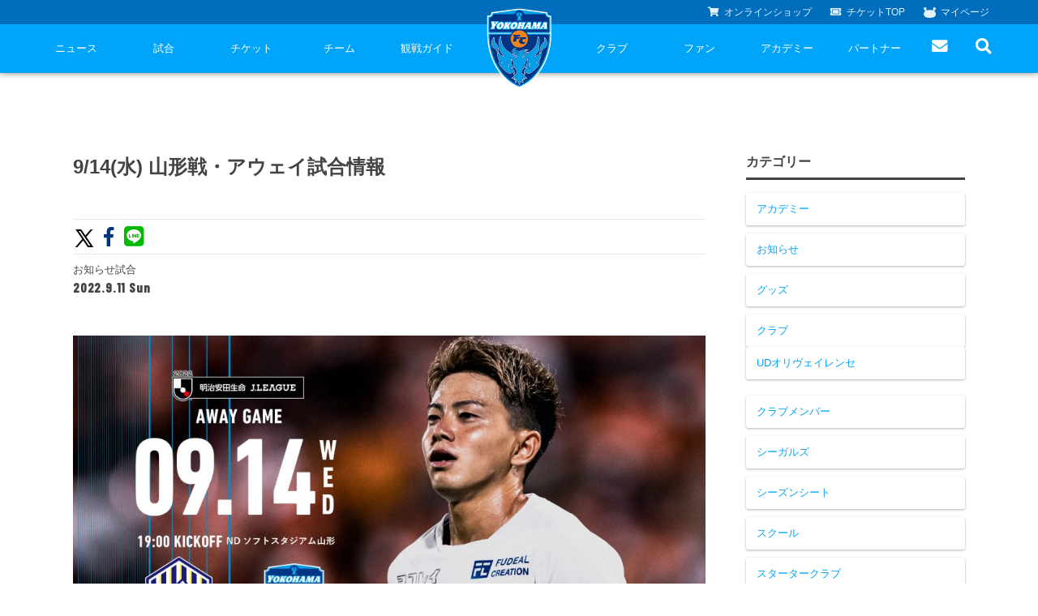

--- FILE ---
content_type: text/html; charset=UTF-8
request_url: https://yokohama-fc-official-web.appspot.com/2022/09/11/220914_yamagata/
body_size: 12570
content:
<!DOCTYPE html>
<html lang="ja">
<head>
    <!-- Global site tag (gtag.js) - Google Analytics -->
    <script async src="https://www.googletagmanager.com/gtag/js?id=G-TT02HFXWK6"></script>
    <script>
      window.dataLayer = window.dataLayer || [];
      function gtag(){dataLayer.push(arguments);}
      gtag('js', new Date());

      gtag('config', 'G-TT02HFXWK6');
    </script>
    <!-- Global site tag (gtag.js) - Google Analytics -->
    <script async src="https://www.googletagmanager.com/gtag/js?id=UA-150898543-2"></script>
    <script>
      window.dataLayer = window.dataLayer || [];
      function gtag(){dataLayer.push(arguments);}
      gtag('js', new Date());

      gtag('config', 'UA-150898543-2');
    </script>
    <meta charset="UTF-8">
    <meta name="viewport" content="width=device-width">
    <head prefix="og: http://ogp.me/ns# fb: http://ogp.me/ns/fb# article: http://ogp.me/ns/article#">
                <title>9/14(水) 山形戦・アウェイ試合情報 | 横浜FCオフィシャルウェブサイト</title>
        <meta name="description" content="9/14(水)に行われます2022明治安田生命Ｊ２リーグ第36節モンテディオ山形戦の試合情報につきまして下記の通りお知らせいたします。 &nbsp; Ｊ２リーグ 第36節 モンテディオ山形戦 対象試合 9月14日(水)19:00キックオフ 2022明治安田生命Ｊ２リーグ第36節 モンテディオ山形 v [&hellip;]">
        <meta property="og:title" content="9/14(水) 山形戦・アウェイ試合情報 | 横浜FCオフィシャルウェブサイト">
        <meta property="og:description" content="9/14(水)に行われます2022明治安田生命Ｊ２リーグ第36節モンテディオ山形戦の試合情報につきまして下記の通りお知らせいたします。 &nbsp; Ｊ２リーグ 第36節 モンテディオ山形戦 対象試合 9月14日(水)19:00キックオフ 2022明治安田生命Ｊ２リーグ第36節 モンテディオ山形 v [&hellip;]">
        <meta property="og:url" content="https://yokohama-fc-official-web.appspot.com/2022/09/11/220914_yamagata/">
        <meta property="og:type" content="'website'">
        <meta property="og:image" content="https://storage.googleapis.com/yokohama-fc-official-web-storage/1/2022/09/1920×10800914.jpg">
        <meta property="twitter:image" content="https://storage.googleapis.com/yokohama-fc-official-web-storage/1/2022/09/1920×10800914.jpg">
        <meta name="twitter:card" content="summary_large_image">
        <meta property="og:site_name" content="横浜FCオフィシャルウェブサイト">
        <meta property="og:locale" content="ja_JP" />
        <link rel="apple-touch-icon" type="image/png" href="https://yokohama-fc-official-web.appspot.com/wp-content/themes/yokohamafc-2020/assets/img/common/favicons/apple-touch-icon-180x180.png">
        <link rel="icon" type="image/png" href="https://yokohama-fc-official-web.appspot.com/wp-content/themes/yokohamafc-2020/assets/img/common/favicons/icon-192x192.png">
                <script src="//code.jquery.com/jquery-2.1.1.min.js"></script>
        <link href="https://yokohama-fc-official-web.appspot.com/wp-content/themes/yokohamafc-2020/assets/js/slick/slick.css" rel="stylesheet">
        <link href="https://yokohama-fc-official-web.appspot.com/wp-content/themes/yokohamafc-2020/assets/js/slick/slick-theme.css" rel="stylesheet">
        <script src="https://yokohama-fc-official-web.appspot.com/wp-content/themes/yokohamafc-2020/assets/js/slick/slick.min.js"></script>
        <script src="https://yokohama-fc-official-web.appspot.com/wp-content/themes/yokohamafc-2020/assets/js/jquery.magnific-popup.min.js"></script>
        <script src="https://yokohama-fc-official-web.appspot.com/wp-content/themes/yokohamafc-2020/assets/js/main.js?v=20250906"></script>

        <!--             <script type="text/javascript" src="//cdn.jsdelivr.net/jquery.lazy/1.7.1/jquery.lazy.min.js"></script>
            <script type="text/javascript" src="//cdn.jsdelivr.net/jquery.lazy/1.7.1/plugins/jquery.lazy.youtube.min.js"></script>
         -->

        <link rel="stylesheet" type="text/css" href="https://yokohama-fc-official-web.appspot.com/wp-content/themes/yokohamafc-2020/assets/css/style.css?ver=2025.03.26">
        <link rel="stylesheet" type="text/css" href="https://yokohama-fc-official-web.appspot.com/wp-content/themes/yokohamafc-2020/assets/css/custom.css?ver=2025.02.01">

        <link rel="preconnect" href="https://fonts.googleapis.com">
        <link rel="preconnect" href="https://fonts.gstatic.com" crossorigin>

        <link href="https://fonts.googleapis.com/css?family=Roboto+Condensed:700&display=swap" rel="stylesheet">
        <link rel="stylesheet" href="https://use.fontawesome.com/releases/v5.8.1/css/all.css" integrity="sha384-50oBUHEmvpQ+1lW4y57PTFmhCaXp0ML5d60M1M7uH2+nqUivzIebhndOJK28anvf" crossorigin="anonymous">
        <link rel="preconnect" href="https://fonts.gstatic.com">
        <link href="https://fonts.googleapis.com/css2?family=Barlow+Condensed:wght@400;600;800;900&display=swap" rel="stylesheet">
        <link href="https://fonts.googleapis.com/css?family=Roboto+Condensed:700i&display=swap" rel="stylesheet">

        
        <meta name='robots' content='max-image-preview:large' />
<link rel='dns-prefetch' href='//yokohama-fc-official-web.appspot.com' />
<link rel="alternate" type="application/rss+xml" title="横浜FCオフィシャルウェブサイト &raquo; 9/14(水) 山形戦・アウェイ試合情報 のコメントのフィード" href="https://yokohama-fc-official-web.appspot.com/2022/09/11/220914_yamagata/feed/" />
<link rel='stylesheet' id='wp-block-library-css' href='https://yokohama-fc-official-web.appspot.com/wp-includes/css/dist/block-library/style.min.css?ver=6.4.3' type='text/css' media='all' />
<style id='classic-theme-styles-inline-css' type='text/css'>
/*! This file is auto-generated */
.wp-block-button__link{color:#fff;background-color:#32373c;border-radius:9999px;box-shadow:none;text-decoration:none;padding:calc(.667em + 2px) calc(1.333em + 2px);font-size:1.125em}.wp-block-file__button{background:#32373c;color:#fff;text-decoration:none}
</style>
<style id='global-styles-inline-css' type='text/css'>
body{--wp--preset--color--black: #000000;--wp--preset--color--cyan-bluish-gray: #abb8c3;--wp--preset--color--white: #ffffff;--wp--preset--color--pale-pink: #f78da7;--wp--preset--color--vivid-red: #cf2e2e;--wp--preset--color--luminous-vivid-orange: #ff6900;--wp--preset--color--luminous-vivid-amber: #fcb900;--wp--preset--color--light-green-cyan: #7bdcb5;--wp--preset--color--vivid-green-cyan: #00d084;--wp--preset--color--pale-cyan-blue: #8ed1fc;--wp--preset--color--vivid-cyan-blue: #0693e3;--wp--preset--color--vivid-purple: #9b51e0;--wp--preset--gradient--vivid-cyan-blue-to-vivid-purple: linear-gradient(135deg,rgba(6,147,227,1) 0%,rgb(155,81,224) 100%);--wp--preset--gradient--light-green-cyan-to-vivid-green-cyan: linear-gradient(135deg,rgb(122,220,180) 0%,rgb(0,208,130) 100%);--wp--preset--gradient--luminous-vivid-amber-to-luminous-vivid-orange: linear-gradient(135deg,rgba(252,185,0,1) 0%,rgba(255,105,0,1) 100%);--wp--preset--gradient--luminous-vivid-orange-to-vivid-red: linear-gradient(135deg,rgba(255,105,0,1) 0%,rgb(207,46,46) 100%);--wp--preset--gradient--very-light-gray-to-cyan-bluish-gray: linear-gradient(135deg,rgb(238,238,238) 0%,rgb(169,184,195) 100%);--wp--preset--gradient--cool-to-warm-spectrum: linear-gradient(135deg,rgb(74,234,220) 0%,rgb(151,120,209) 20%,rgb(207,42,186) 40%,rgb(238,44,130) 60%,rgb(251,105,98) 80%,rgb(254,248,76) 100%);--wp--preset--gradient--blush-light-purple: linear-gradient(135deg,rgb(255,206,236) 0%,rgb(152,150,240) 100%);--wp--preset--gradient--blush-bordeaux: linear-gradient(135deg,rgb(254,205,165) 0%,rgb(254,45,45) 50%,rgb(107,0,62) 100%);--wp--preset--gradient--luminous-dusk: linear-gradient(135deg,rgb(255,203,112) 0%,rgb(199,81,192) 50%,rgb(65,88,208) 100%);--wp--preset--gradient--pale-ocean: linear-gradient(135deg,rgb(255,245,203) 0%,rgb(182,227,212) 50%,rgb(51,167,181) 100%);--wp--preset--gradient--electric-grass: linear-gradient(135deg,rgb(202,248,128) 0%,rgb(113,206,126) 100%);--wp--preset--gradient--midnight: linear-gradient(135deg,rgb(2,3,129) 0%,rgb(40,116,252) 100%);--wp--preset--font-size--small: 13px;--wp--preset--font-size--medium: 20px;--wp--preset--font-size--large: 36px;--wp--preset--font-size--x-large: 42px;--wp--preset--spacing--20: 0.44rem;--wp--preset--spacing--30: 0.67rem;--wp--preset--spacing--40: 1rem;--wp--preset--spacing--50: 1.5rem;--wp--preset--spacing--60: 2.25rem;--wp--preset--spacing--70: 3.38rem;--wp--preset--spacing--80: 5.06rem;--wp--preset--shadow--natural: 6px 6px 9px rgba(0, 0, 0, 0.2);--wp--preset--shadow--deep: 12px 12px 50px rgba(0, 0, 0, 0.4);--wp--preset--shadow--sharp: 6px 6px 0px rgba(0, 0, 0, 0.2);--wp--preset--shadow--outlined: 6px 6px 0px -3px rgba(255, 255, 255, 1), 6px 6px rgba(0, 0, 0, 1);--wp--preset--shadow--crisp: 6px 6px 0px rgba(0, 0, 0, 1);}:where(.is-layout-flex){gap: 0.5em;}:where(.is-layout-grid){gap: 0.5em;}body .is-layout-flow > .alignleft{float: left;margin-inline-start: 0;margin-inline-end: 2em;}body .is-layout-flow > .alignright{float: right;margin-inline-start: 2em;margin-inline-end: 0;}body .is-layout-flow > .aligncenter{margin-left: auto !important;margin-right: auto !important;}body .is-layout-constrained > .alignleft{float: left;margin-inline-start: 0;margin-inline-end: 2em;}body .is-layout-constrained > .alignright{float: right;margin-inline-start: 2em;margin-inline-end: 0;}body .is-layout-constrained > .aligncenter{margin-left: auto !important;margin-right: auto !important;}body .is-layout-constrained > :where(:not(.alignleft):not(.alignright):not(.alignfull)){max-width: var(--wp--style--global--content-size);margin-left: auto !important;margin-right: auto !important;}body .is-layout-constrained > .alignwide{max-width: var(--wp--style--global--wide-size);}body .is-layout-flex{display: flex;}body .is-layout-flex{flex-wrap: wrap;align-items: center;}body .is-layout-flex > *{margin: 0;}body .is-layout-grid{display: grid;}body .is-layout-grid > *{margin: 0;}:where(.wp-block-columns.is-layout-flex){gap: 2em;}:where(.wp-block-columns.is-layout-grid){gap: 2em;}:where(.wp-block-post-template.is-layout-flex){gap: 1.25em;}:where(.wp-block-post-template.is-layout-grid){gap: 1.25em;}.has-black-color{color: var(--wp--preset--color--black) !important;}.has-cyan-bluish-gray-color{color: var(--wp--preset--color--cyan-bluish-gray) !important;}.has-white-color{color: var(--wp--preset--color--white) !important;}.has-pale-pink-color{color: var(--wp--preset--color--pale-pink) !important;}.has-vivid-red-color{color: var(--wp--preset--color--vivid-red) !important;}.has-luminous-vivid-orange-color{color: var(--wp--preset--color--luminous-vivid-orange) !important;}.has-luminous-vivid-amber-color{color: var(--wp--preset--color--luminous-vivid-amber) !important;}.has-light-green-cyan-color{color: var(--wp--preset--color--light-green-cyan) !important;}.has-vivid-green-cyan-color{color: var(--wp--preset--color--vivid-green-cyan) !important;}.has-pale-cyan-blue-color{color: var(--wp--preset--color--pale-cyan-blue) !important;}.has-vivid-cyan-blue-color{color: var(--wp--preset--color--vivid-cyan-blue) !important;}.has-vivid-purple-color{color: var(--wp--preset--color--vivid-purple) !important;}.has-black-background-color{background-color: var(--wp--preset--color--black) !important;}.has-cyan-bluish-gray-background-color{background-color: var(--wp--preset--color--cyan-bluish-gray) !important;}.has-white-background-color{background-color: var(--wp--preset--color--white) !important;}.has-pale-pink-background-color{background-color: var(--wp--preset--color--pale-pink) !important;}.has-vivid-red-background-color{background-color: var(--wp--preset--color--vivid-red) !important;}.has-luminous-vivid-orange-background-color{background-color: var(--wp--preset--color--luminous-vivid-orange) !important;}.has-luminous-vivid-amber-background-color{background-color: var(--wp--preset--color--luminous-vivid-amber) !important;}.has-light-green-cyan-background-color{background-color: var(--wp--preset--color--light-green-cyan) !important;}.has-vivid-green-cyan-background-color{background-color: var(--wp--preset--color--vivid-green-cyan) !important;}.has-pale-cyan-blue-background-color{background-color: var(--wp--preset--color--pale-cyan-blue) !important;}.has-vivid-cyan-blue-background-color{background-color: var(--wp--preset--color--vivid-cyan-blue) !important;}.has-vivid-purple-background-color{background-color: var(--wp--preset--color--vivid-purple) !important;}.has-black-border-color{border-color: var(--wp--preset--color--black) !important;}.has-cyan-bluish-gray-border-color{border-color: var(--wp--preset--color--cyan-bluish-gray) !important;}.has-white-border-color{border-color: var(--wp--preset--color--white) !important;}.has-pale-pink-border-color{border-color: var(--wp--preset--color--pale-pink) !important;}.has-vivid-red-border-color{border-color: var(--wp--preset--color--vivid-red) !important;}.has-luminous-vivid-orange-border-color{border-color: var(--wp--preset--color--luminous-vivid-orange) !important;}.has-luminous-vivid-amber-border-color{border-color: var(--wp--preset--color--luminous-vivid-amber) !important;}.has-light-green-cyan-border-color{border-color: var(--wp--preset--color--light-green-cyan) !important;}.has-vivid-green-cyan-border-color{border-color: var(--wp--preset--color--vivid-green-cyan) !important;}.has-pale-cyan-blue-border-color{border-color: var(--wp--preset--color--pale-cyan-blue) !important;}.has-vivid-cyan-blue-border-color{border-color: var(--wp--preset--color--vivid-cyan-blue) !important;}.has-vivid-purple-border-color{border-color: var(--wp--preset--color--vivid-purple) !important;}.has-vivid-cyan-blue-to-vivid-purple-gradient-background{background: var(--wp--preset--gradient--vivid-cyan-blue-to-vivid-purple) !important;}.has-light-green-cyan-to-vivid-green-cyan-gradient-background{background: var(--wp--preset--gradient--light-green-cyan-to-vivid-green-cyan) !important;}.has-luminous-vivid-amber-to-luminous-vivid-orange-gradient-background{background: var(--wp--preset--gradient--luminous-vivid-amber-to-luminous-vivid-orange) !important;}.has-luminous-vivid-orange-to-vivid-red-gradient-background{background: var(--wp--preset--gradient--luminous-vivid-orange-to-vivid-red) !important;}.has-very-light-gray-to-cyan-bluish-gray-gradient-background{background: var(--wp--preset--gradient--very-light-gray-to-cyan-bluish-gray) !important;}.has-cool-to-warm-spectrum-gradient-background{background: var(--wp--preset--gradient--cool-to-warm-spectrum) !important;}.has-blush-light-purple-gradient-background{background: var(--wp--preset--gradient--blush-light-purple) !important;}.has-blush-bordeaux-gradient-background{background: var(--wp--preset--gradient--blush-bordeaux) !important;}.has-luminous-dusk-gradient-background{background: var(--wp--preset--gradient--luminous-dusk) !important;}.has-pale-ocean-gradient-background{background: var(--wp--preset--gradient--pale-ocean) !important;}.has-electric-grass-gradient-background{background: var(--wp--preset--gradient--electric-grass) !important;}.has-midnight-gradient-background{background: var(--wp--preset--gradient--midnight) !important;}.has-small-font-size{font-size: var(--wp--preset--font-size--small) !important;}.has-medium-font-size{font-size: var(--wp--preset--font-size--medium) !important;}.has-large-font-size{font-size: var(--wp--preset--font-size--large) !important;}.has-x-large-font-size{font-size: var(--wp--preset--font-size--x-large) !important;}
.wp-block-navigation a:where(:not(.wp-element-button)){color: inherit;}
:where(.wp-block-post-template.is-layout-flex){gap: 1.25em;}:where(.wp-block-post-template.is-layout-grid){gap: 1.25em;}
:where(.wp-block-columns.is-layout-flex){gap: 2em;}:where(.wp-block-columns.is-layout-grid){gap: 2em;}
.wp-block-pullquote{font-size: 1.5em;line-height: 1.6;}
</style>
<link rel='stylesheet' id='wp-pagenavi-css' href='https://yokohama-fc-official-web.appspot.com/wp-content/plugins/wp-pagenavi/pagenavi-css.css?ver=2.70' type='text/css' media='all' />
<link rel="https://api.w.org/" href="https://yokohama-fc-official-web.appspot.com/wp-json/" /><link rel="alternate" type="application/json" href="https://yokohama-fc-official-web.appspot.com/wp-json/wp/v2/posts/29319" /><link rel="EditURI" type="application/rsd+xml" title="RSD" href="https://yokohama-fc-official-web.appspot.com/xmlrpc.php?rsd" />
<meta name="generator" content="WordPress 6.4.3" />
<link rel="canonical" href="https://yokohama-fc-official-web.appspot.com/2022/09/11/220914_yamagata/" />
<link rel='shortlink' href='https://yokohama-fc-official-web.appspot.com/?p=29319' />
<link rel="alternate" type="application/json+oembed" href="https://yokohama-fc-official-web.appspot.com/wp-json/oembed/1.0/embed?url=https%3A%2F%2Fyokohama-fc-official-web.appspot.com%2F2022%2F09%2F11%2F220914_yamagata%2F" />
<link rel="alternate" type="text/xml+oembed" href="https://yokohama-fc-official-web.appspot.com/wp-json/oembed/1.0/embed?url=https%3A%2F%2Fyokohama-fc-official-web.appspot.com%2F2022%2F09%2F11%2F220914_yamagata%2F&#038;format=xml" />
    </head>
<body>
<script type="text/javascript"> var _fout_queue = _fout_queue || {}; if (_fout_queue.segment === void 0) _fout_queue.segment = {}; if (_fout_queue.segment.queue === void 0) _fout_queue.segment.queue = []; _fout_queue.segment.queue.push({ 'user_id': 38976 }); (function() { var el = document.createElement('script'); el.type = 'text/javascript'; el.async = true; el.src = 'https://js.fout.jp/segmentation.js'; var s = document.getElementsByTagName('script')[0]; s.parentNode.insertBefore(el, s); })(); </script>
<div class="l-wrap">
<header class="header">
	<h1 class="header-logo">
		<a href="https://yokohama-fc-official-web.appspot.com" class="header-logo__link">
			<img src="https://yokohama-fc-official-web.appspot.com/wp-content/themes/yokohamafc-2020/assets/img/common/top_logo.png" srcset="https://yokohama-fc-official-web.appspot.com/wp-content/themes/yokohamafc-2020/assets/img/common/top_logo.png 1x, https://yokohama-fc-official-web.appspot.com/wp-content/themes/yokohamafc-2020/assets/img/common/top_logo@2x.png 2x" alt="横浜FC">
		</a>
	</h1>
	<div class="header-nav">
		<ul class="header-subnav__list">
			<li class="header-subnav__list-item">
				<a href="https://yokohamafc.shop/" class="header-subnav__list-link" target="_blank"><i class="fas fa-shopping-cart"></i><span>オンライン</span>ショップ</a>
			</li>
			<li class="header-subnav__list-item">
				<a href="/ticket" class="header-subnav__list-link"><i class="fas fa-ticket-alt"></i>チケット<span>TOP</span></a>
			</li>
			<li class="header-subnav__list-item">
				<a href="https://my.jleague.jp/my/YK/login/select" class="header-subnav__list-link"><i class=""><img src="https://yokohama-fc-official-web.appspot.com/wp-content/themes/yokohamafc-2020/assets/img/common/furimaru.svg" alt=""></i>マイページ</a>
			</li>
		</ul>
		<div class="header-nav__wrap">
			<span id="js-btn" class="header-nav__btn"><span></span></span>
			<ul class="header-nav__list is--pc">
				<li class="header-nav__list-item">
					<a href="/news/" class="header-nav__list-link">ニュース</a>
					<span></span>
					<ul>
						<li><a href="/category/goods-info/">グッズ</a></li>
						<li><a href="/category/hometown-info/">ホームタウン</a></li>
						<li><a href="/category/topteam-info/">トップチーム</a></li>
						<li><a href="/category/club-info/">クラブ</a></li>
						<li><a href="/category/media/">メディア</a></li>
						<li><a href="/category/game-info/">試合</a></li>
						<li><a href="/category/academy-info/">アカデミー</a></li>
					</ul>
				</li>
				<li class="header-nav__list-item">
					<a href="/game/" class="header-nav__list-link">試合</a>
					<span></span>
					<ul>
						<li><a href="/game/schedule/">試合日程</a></li>
						<li><a href="/game/ranking/">順位表</a></li>
					</ul>
				</li>
				<li class="header-nav__list-item">
					<a href="/ticket/" class="header-nav__list-link">チケット</a>
                    <span></span>
                    <ul>
                        <li><a href="/ticket/price/">座種・価格表</a></li>
                        <li><a href="/ticket/how-to-buy/">チケット購入方法</a></li>
                        <li><a href="/ticket/schedule/">販売スケジュール</a></li>
						<li><a href="/ticket/nippatsuseat/">ニッパツシート</a></li>
                    </ul>
				</li>
				<li class="header-nav__list-item">
					<a href="/team/" class="header-nav__list-link">チーム</a>
					<span></span>
					<ul>
						<li><a href="/team/playerstaff/">選手・スタッフ</a></li>
						<li><a href="/team/schedule/">スケジュール</a></li>
						<li><a href="/team/visit-practice/">練習見学について</a></li>
					</ul>
				</li>
				<li class="header-nav__list-item">
					<a href="/guide/" class="header-nav__list-link">観戦ガイド</a>
					<span></span>
					<ul>
						<li><a href="/guide/kansen-guide/">横浜FC観戦ガイド</a></li>
						<li><a href="/guide/access-map/">試合会場アクセス</a></li>
						<li><a href="/guide/manners/">観戦ルール・マナー</a></li>
					</ul>
				</li>
				<li class="header-nav__list-item header-nav__list-item--blank">
				</li>
				<li class="header-nav__list-item">
					<a href="/club/" class="header-nav__list-link">クラブ</a>
					<span></span>
					<ul>
						<li><a href="/club/club-information">クラブ概要</a></li>
                        <li><a href="/fulimaru/">フリ丸のページ</a></li>
						<li><a href="/club/history/">ヒストリー</a></li>
						<li><a href="/hometown-project/">ホームタウン活動</a></li>
						<li><a href="https://www.yokohamafc-sc.com/" target="_blank">横浜FCスポーツクラブ</a></li>
						<li><a href="https://seagulls.yokohamafc-sc.com/" target="_blank">ニッパツ横浜FCシーガルズ</a></li>
						<li><a href="/club/activity/game-steward/">ゲームスチュワード</a></li>
						<li><a href="/club/activity/" style="display: none;">活動</a></li>
						<li><a href="/club/activity/internship/#utm_source=OFFICIAL&utm_medium=WEB&utm_campaign=toppagenavi">学生インターンシップ</a></li>
					</ul>
				</li>
				<li class="header-nav__list-item has-more-space">
					<a href="/fan/" class="header-nav__list-link">ファン</a>
					<span></span>
					<ul>
						<li><a href="https://yokohamafc.shop/" target="_blank">横浜FC公式オンラインショップ</a></li>
						<li>
                            <a href="https://yokohama-fc-official-web.appspot.com/club-member-2026/" target="_blank">
                                クラブメンバー
                            </a>
                        </li>
						<li><a href="https://yokohama-fc-official-web.appspot.com/starterclub/2025-starter-club/" target="_blank">スタータークラブ</a></li>
						<li><a href="https://www.yokohamafc.com/special-content/">スペシャルコンテンツ</a></li>
					</ul>
				</li>
				<li class="header-nav__list-item">
					<a href="/academy/" class="header-nav__list-link">アカデミー</a>
                    <span></span>
                    <ul>
                        <li><a href="/academy/academy-vision/">育成ビジョン</a></li>
                        <li><a href="/academy/schedule-youth/">試合日程・結果</a></li>
                        <li><a href="/academy/profile-youth/">アカデミー選手</a></li>
                        <li><a href="/academy/staff/">アカデミースタッフ</a></li>
                        <li><a href="/academy/phoenix/">フェニックスクラブ</a></li>
                        <li><a href="https://yokohama-fc-official-web.appspot.com/school/">サッカースクール</a></li>
                        <li>
                            <a href="https://storage.googleapis.com/yokohama-fc-official-web-storage/1/2024/F!%E3%83%AA%E3%83%BC%E3%82%BF%E3%82%99%E3%83%BC%E3%82%B9%E3%82%99HP%E7%94%BB%E5%83%8F_OL_240505.pdf" target="_blank">
                                チアスクール
                            </a>
                        </li>
                    </ul>
				</li>
				<li class="header-nav__list-item">
					<a href="/partner/" class="header-nav__list-link">パートナー</a>
					<span></span>
					<ul>
						<li><a href="https://yokohama-fc-official-web.appspot.com/club/partner-2025/">パートナー一覧</a></li>
						<!-- <li><a href="/club/partner/assist-corporation/">アシストコーポレーション</a></li> -->
						<li><a href="/club/activity/ashinaga-fund">あしながドリーム基金</a></li>
						<li><a href="mailto:partner@yokohamafc.com">お問い合わせ</a></li>
					</ul>
				</li>
				<li class="header-nav__list-item header-nav__list-item--50">
					<a href="/contact/" class="header-nav__list-link"><i class="fas fa-envelope pc" style="font-size: 1.5em;"></i><span class="sp sp-inline">お問い合わせ</span></a>
				</li>
				<li id="header-search-btn" class="header-nav__list-item header-nav__list-item--50 header-nav__list-item--search">
					<a href="" class="header-nav__list-link"><i class="fas fa-search" style="font-size:1.5em;"></i></a>
					<div class="header-nav__form">
						<form id="form" action="/" method="get">
							<input id="s-box" name="s" type="text" placeholder="検索..."/>
							<button type="submit" id="s-btn-area">
								<div id="s-btn"><i class="fas fa-search"></i></div>
							</button>
						</form>
					</div>
				</li>
			</ul>
		</div><!--/header-nav__wrap-->
	</div>
</header>
<style>
.header-nav__list.is--pc .header-nav__list-item.has-more-space > ul {
    width: -webkit-calc(100% + 140px);
    width: calc(100% + 140px);
}

#header-search-btn.active .header-nav__form {
	display: block;
}
</style>

<script>
  const searchBtn = document.getElementById("header-search-btn");
  const listItems = document.querySelectorAll(".header-nav__list-item");
  const prevItem = searchBtn.previousElementSibling;

  // Hover on searchBtn then open form
  searchBtn.addEventListener("mouseenter", () => {
    searchBtn.classList.add("active");
  });

  // Click outside to hide
  document.addEventListener("click", function (e) {
    if (!searchBtn.contains(e.target)) {
      searchBtn.classList.remove("active");
    }
  });

  // Hovering on other items (except searchBtn and prevItem) hides
  listItems.forEach(item => {
    if (item !== searchBtn && item !== prevItem) {
      item.addEventListener("mouseenter", () => {
        searchBtn.classList.remove("active");
      });
    }
  });
</script>



<section class="top-link" style="display: none;">
	<div class="l-grid l-grid--col1">
		<div class="l-grid__item">
			<div class="l-box -xlarge -blue l-box--news">
				<div class="l-box__inner">
					<h2 class="p-hdg -lv1 -white -en">
						NEWS
					</h2>
				</div><!--/l-box__inner-->
			</div><!--/l-box-->
		</div>
	</div><!--/l-grid-->
</section>


<section class="news">
	<div class="l-inner">
		<div class="news-single-wrap">
			<main class="news-main">
				<header class="news-header">
					<h1 class="news-ttl">
						9/14(水) 山形戦・アウェイ試合情報					</h1>
					<div class="news-sns">
						<ul class="news-sns__list">
														<li class="news-sns__item">
								<a target="_blank" href="https://twitter.com/share?url=https%3A%2F%2Fyokohama-fc-official-web.appspot.com%2F%3Fp%3D29319&text=9/14(水) 山形戦・アウェイ試合情報｜横浜FCオフィシャルウェブサイト" class="news-sns__link -tw">
									<svg xmlns="http://www.w3.org/2000/svg" viewBox="0 0 1024 1024" fill="currentColor" fillrule="evenodd" style="
										width: 28px;
										color: black;
										position: relative;
										top: 4px;
										margin-right: -7px;
									"><path d="M818 800 498.11 333.745l.546.437L787.084 0h-96.385L455.738 272 269.15 0H16.367l298.648 435.31-.036-.037L0 800h96.385l261.222-302.618L565.217 800zM230.96 72.727l448.827 654.546h-76.38L154.217 72.727z" transform="translate(103 112)"></path></svg></li>
								</a>
							</li>
							<li class="news-sns__item">
								<a target="_blank" href="http://www.facebook.com/share.php?u=https://yokohama-fc-official-web.appspot.com/2022/09/11/220914_yamagata/" class="news-sns__link -fb"><i class="fab fa-facebook-f"></i></a>
							</li>
							<li class="news-sns__item">
								<a target="_blank" href="http://line.me/R/msg/text/?9/14(水) 山形戦・アウェイ試合情報｜横浜FCオフィシャルウェブサイト https%3A%2F%2Fyokohama-fc-official-web.appspot.com%2F%3Fp%3D29319" class="news-sns__link -line"><i class="fab fa-line"></i></a>
							</li>
						</ul>
					</div>
					<ul class="news-cat__list">
						<li>お知らせ</li><li>試合</li>					</ul>
					<p class="news-date">
						2022.9.11 Sun					</p>
				</header>
				<section class="news-content">
					<div class="news-txt">
						<p><img fetchpriority="high" decoding="async" class="aligncenter size-large wp-image-29321" src="https://storage.googleapis.com/yokohama-fc-official-web-storage/1/2022/09/1920×10800914-1024x576.jpg" alt="" width="1024" height="576" srcset="https://storage.googleapis.com/yokohama-fc-official-web-storage/1/2022/09/1920×10800914-1024x576.jpg 1024w, https://storage.googleapis.com/yokohama-fc-official-web-storage/1/2022/09/1920×10800914-300x169.jpg 300w, https://storage.googleapis.com/yokohama-fc-official-web-storage/1/2022/09/1920×10800914-768x432.jpg 768w, https://storage.googleapis.com/yokohama-fc-official-web-storage/1/2022/09/1920×10800914-1536x864.jpg 1536w, https://storage.googleapis.com/yokohama-fc-official-web-storage/1/2022/09/1920×10800914.jpg 1920w" sizes="(max-width: 1024px) 100vw, 1024px" /></p>
<p>9/14(水)に行われます2022明治安田生命Ｊ２リーグ第36節モンテディオ山形戦の試合情報につきまして下記の通りお知らせいたします。</p>
<p>&nbsp;</p>
<h2>Ｊ２リーグ 第36節 モンテディオ山形戦</h2>
<h3>対象試合</h3>
<p><strong>9月14日(水)19:00キックオフ</strong><br />
2022明治安田生命Ｊ２リーグ第36節<br />
モンテディオ山形 vs. 横浜FC<br />
＠NDソフトスタジアム山形</p>
<h3>観戦ガイド</h3>
<p>以下、モンテディオ山形のホームページをご確認いただきホームクラブのルールを遵守のうえご観戦ください。</p>
<p>■<a href="https://www.montedioyamagata.jp/news/p/11680/" target="_blank" rel="noopener noreferrer">【声出し応援運営検証対象試合】9.14横浜FC戦　チケット販売情報</a><br />
■<a href="https://www.montedioyamagata.jp/information/20220914/guideline.html#guideline" target="_blank" rel="noopener noreferrer">声出し応援ガイドライン/横浜FC戦観戦のみなさまへ</a><br />
■<a href="https://www.montedioyamagata.jp/match/visitor.php" target="_blank" rel="noopener noreferrer">ビジターサポーターの方へ</a><br />
■<a href="https://www.montedioyamagata.jp/match/manner/" target="_blank" rel="noopener noreferrer">観戦ルール&amp;マナー</a><br />
■<a href="https://www.montedioyamagata.jp/match/access.php" target="_blank" rel="noopener noreferrer">アクセス</a></p>
<h3>横浜駅からのアクセス</h3>
<table style="border-collapse: collapse; width: 100%; height: 69px;">
<tbody>
<tr style="height: 22px;">
<td style="width: 33.3333%; height: 22px;"><strong>電車</strong></td>
<td style="width: 33.3333%; height: 22px;">約4時間30分</td>
</tr>
<tr style="height: 22px;">
<td style="width: 33.3333%; height: 25px;"><strong>お車</strong></td>
<td style="width: 33.3333%; height: 25px;">約5時間</td>
</tr>
</tbody>
</table>
<p>スタジアム周辺のアクセスは必ず<a href="https://www.montedioyamagata.jp/match/access.php" target="_blank" rel="noopener noreferrer">こちら</a>をご確認ください。</p>
<p><iframe style="border: 0;" src="https://www.google.com/maps/embed?pb=!1m28!1m12!1m3!1d3267333.673182431!2d137.98916922127768!3d36.89619602350986!2m3!1f0!2f0!3f0!3m2!1i1024!2i768!4f13.1!4m13!3e6!4m5!1s0x60185c0df6cfd2f1%3A0xbbbca6f36b5235f5!2z5qiq5rWc6aeF44CB44CSMjIwLTAwMTEg56We5aWI5bed55yM5qiq5rWc5biC6KW_5Yy66auY5bO277yS5LiB55uu!3m2!1d35.4659811!2d139.622062!4m5!1s0x5f8bcf5ff4d2c0f1%3A0xaccb7419f3b48e0e!2z44CSOTk0LTAwMDAg5bGx5b2i55yM5aSp56ul5biC5bGx546L77yR4oiS77yRIE5E44K944OV44OI44K544K_44K444Ki44Og5bGx5b2i!3m2!1d38.3356486!2d140.37846159999998!5e0!3m2!1sja!2sjp!4v1662821348204!5m2!1sja!2sjp" width="600" height="450" allowfullscreen="allowfullscreen"></iframe></p>
<p>&nbsp;</p>
<h2>前日インタビュー</h2>
<p>試合に向けたインタビューは以下に前日20時に掲載予定です。</p>
<h2><a href="https://yokohamafc.com/g/220914_yamagata/#report"><img decoding="async" class="aligncenter wp-image-26418" src="https://storage.googleapis.com/yokohama-fc-official-web-storage/1/2022/06/アセット-2記事をよむ_button.png" alt="" width="213" height="46" /></a></h2>
<h2>グッズ情報</h2>
<p>今節は横浜FCグッズの販売を実施いたします。観戦の記念にぴったりなアウェイ限定グッズも販売いたしますので、ぜひお立ち寄りください。</p>
<p><span style="text-decoration: underline;">※今回は購入特典のポストカードのプレゼントはございません。</span></p>
<p>＜時間＞<br />
16:00～試合終了約1時間後まで<br />
※販売時間が前後する場合がございますので予めご了承ください。</p>
<p>＜場所＞<br />
NDソフトスタジアム山形<br />
Aゲート付近グッズ売店<br />
※モンテディオ山形グッズ売店内で横浜FCグッズを販売いたします。</p>
<p>&nbsp;</p>
<h2>アウェイ戦の観戦をお楽しみいただける店舗様</h2>
<p><strong>HUB横浜西口店</strong><br />
<a href="https://www.pub-hub.com/index.php/shop/detail/56" target="_blank" rel="noopener noreferrer">https://www.pub-hub.com/index.php/shop/detail/56</a></p>
<p>&nbsp;</p>
<p><strong>横浜ビール直営店 驛の食卓</strong><br />
<a href="http://www.yokohamabeer.com/index.html" target="_blank" rel="noopener noreferrer">http://www.yokohamabeer.com/index.html</a></p>
<p>&nbsp;</p>
<p>※店舗の営業時間は通常と異なっている場合がございますので、各店舗にお問い合わせください。</p>
<p>※各店舗にて実施しております新型コロナウイルス感染症対策のルール順守にご協力いただき、アウェイ戦のご観戦をお楽しみください。</p>
<p>&nbsp;</p>
<h3>横浜FCのリーグ戦全試合観るならDAZNで！</h3>
<p><a href="https://prf.hn/click/camref:1100l39bG" target="_blank" rel="noopener noreferrer"><img loading="lazy" decoding="async" class="aligncenter size-full wp-image-29087" src="https://storage.googleapis.com/yokohama-fc-official-web-storage/1/2022/09/800×200_横浜FCのリーグ全試合観るなら.jpg" alt="" width="800" height="200" srcset="https://storage.googleapis.com/yokohama-fc-official-web-storage/1/2022/09/800×200_横浜FCのリーグ全試合観るなら.jpg 800w, https://storage.googleapis.com/yokohama-fc-official-web-storage/1/2022/09/800×200_横浜FCのリーグ全試合観るなら-300x75.jpg 300w, https://storage.googleapis.com/yokohama-fc-official-web-storage/1/2022/09/800×200_横浜FCのリーグ全試合観るなら-768x192.jpg 768w" sizes="(max-width: 800px) 100vw, 800px" /></a></p>
					</div>
									</section>
			</main>
			<aside class="news-aside">
                                    <h1 class="news-aside__ttl">
                        カテゴリー
                    </h1>
                    <ul class="news-aside__list">
                        	<li class="cat-item cat-item-4"><a href="https://yokohama-fc-official-web.appspot.com/category/academy-info/">アカデミー</a>
</li>
	<li class="cat-item cat-item-3"><a href="https://yokohama-fc-official-web.appspot.com/category/information/">お知らせ</a>
</li>
	<li class="cat-item cat-item-7"><a href="https://yokohama-fc-official-web.appspot.com/category/goods-info/">グッズ</a>
</li>
	<li class="cat-item cat-item-6"><a href="https://yokohama-fc-official-web.appspot.com/category/club-info/">クラブ</a>
<ul class='children'>
	<li class="cat-item cat-item-98"><a href="https://yokohama-fc-official-web.appspot.com/category/club-info/oliveirense/">UDオリヴェイレンセ</a>
</li>
</ul>
</li>
	<li class="cat-item cat-item-9"><a href="https://yokohama-fc-official-web.appspot.com/category/clubmember-info/">クラブメンバー</a>
</li>
	<li class="cat-item cat-item-8"><a href="https://yokohama-fc-official-web.appspot.com/category/seagulls-info/">シーガルズ</a>
</li>
	<li class="cat-item cat-item-20"><a href="https://yokohama-fc-official-web.appspot.com/category/%e3%82%b7%e3%83%bc%e3%82%ba%e3%83%b3%e3%82%b7%e3%83%bc%e3%83%88/">シーズンシート</a>
</li>
	<li class="cat-item cat-item-5"><a href="https://yokohama-fc-official-web.appspot.com/category/school-info/">スクール</a>
</li>
	<li class="cat-item cat-item-27"><a href="https://yokohama-fc-official-web.appspot.com/category/%e3%82%b9%e3%82%bf%e3%83%bc%e3%82%bf%e3%83%bc%e3%82%af%e3%83%a9%e3%83%96/">スタータークラブ</a>
</li>
	<li class="cat-item cat-item-10"><a href="https://yokohama-fc-official-web.appspot.com/category/ticket-info/">チケット</a>
</li>
	<li class="cat-item cat-item-2"><a href="https://yokohama-fc-official-web.appspot.com/category/topteam-info/">トップチーム</a>
</li>
	<li class="cat-item cat-item-38"><a href="https://yokohama-fc-official-web.appspot.com/category/%e3%83%91%e3%83%bc%e3%83%88%e3%83%8a%e3%83%bc/">パートナー</a>
</li>
	<li class="cat-item cat-item-11"><a href="https://yokohama-fc-official-web.appspot.com/category/hometown-info/">ホームタウン・社会連携（シャレン！）</a>
</li>
	<li class="cat-item cat-item-97"><a href="https://yokohama-fc-official-web.appspot.com/category/activity-reports/">ホームタウン活動報告</a>
</li>
	<li class="cat-item cat-item-29"><a href="https://yokohama-fc-official-web.appspot.com/category/media/">メディア</a>
</li>
	<li class="cat-item cat-item-85"><a href="https://yokohama-fc-official-web.appspot.com/category/recruiting/">募集中</a>
</li>
	<li class="cat-item cat-item-16"><a href="https://yokohama-fc-official-web.appspot.com/category/game-info/">試合</a>
</li>
                    </ul>
                			</aside><!--/news-aside-->
		</div>
	</div><!--/l-inner-->
</section><!--/news-->





<footer class="footer">
    <ul class="footer-sns-list">
		<li class="footer-sns-list__item">
			<a href="https://twitter.com/yokohama_fc/" target="_blank" class="footer-sns-list__link footer-sns-list__link--tw">
                <svg xmlns="http://www.w3.org/2000/svg" width="25" height="26" viewBox="0 0 25 26" fill="none">
                    <g clip-path="url(#clip0_6436_5370)">
                        <path d="M14.8784 11.0036L24.1852 0H21.9798L13.8987 9.55425L7.44433 0H0L9.76025 14.4477L0 25.9867H2.20554L10.7394 15.897L17.5557 25.9867H25L14.8779 11.0036H14.8784ZM11.8576 14.575L10.8687 13.1363L3.00023 1.68872H6.38781L12.7378 10.9273L13.7267 12.366L21.9808 24.3747H18.5933L11.8576 14.5756V14.575Z" fill="white"/>
                    </g>
                    <defs>
                        <clipPath id="clip0_6436_5370">
                            <rect width="25" height="26" fill="white"/>
                        </clipPath>
                    </defs>
                </svg>
			</a>
		</li>
		<li class="footer-sns-list__item">
			<a href="https://www.facebook.com/yokohamafc1999/" target="_blank" class="footer-sns-list__link footer-sns-list__link--fb">
				<i class="fab fa-facebook-f"></i>
			</a>
		</li>
		<li class="footer-sns-list__item">
			<a href="https://page.line.me/yokohamafc" target="_blank" class="footer-sns-list__link footer-sns-list__link--line">
				<i class="fab fa-line"></i>
			</a>
		</li>
		<li class="footer-sns-list__item">
			<a href="https://www.instagram.com/yokohamafc_official/" target="_blank" class="footer-sns-list__link footer-sns-list__link--ig">
				<i class="fab fa-instagram"></i>
			</a>
		</li>
		<li class="footer-sns-list__item">
			<a href="https://www.tiktok.com/@yokohamafc_official" target="_blank" class="footer-sns-list__link footer-sns-list__link--tw">
				<svg style="position: relative; top: 8px; padding-top: 2px;" width="40" height="40" viewBox="0 0 40 40" fill="none" xmlns="http://www.w3.org/2000/svg">
					<path d="M27.6669 9.7C26.5276 8.39937 25.8998 6.72905 25.9003 5H20.7503V25.6667C20.7105 26.785 20.2384 27.8444 19.4332 28.6216C18.628 29.3988 17.5527 29.8332 16.4336 29.8333C14.0669 29.8333 12.1003 27.9 12.1003 25.5C12.1003 22.6333 14.8669 20.4833 17.7169 21.3667V16.1C11.9669 15.3333 6.93359 19.8 6.93359 25.5C6.93359 31.05 11.5336 35 16.4169 35C21.6503 35 25.9003 30.75 25.9003 25.5V15.0167C27.9886 16.5164 30.4959 17.3211 33.0669 17.3167V12.1667C33.0669 12.1667 29.9336 12.3167 27.6669 9.7Z" fill="white"></path>
				</svg>
			</a>
		</li>
		<li class="footer-sns-list__item">
			<a href="https://www.youtube.com/channel/UCUiRzm2iBaQM8k_TccZDq-w" target="_blank" class="footer-sns-list__link footer-sns-list__link--yt">
				<i class="fab fa-youtube"></i>
			</a>
		</li>
	</ul>

    
	<div class="l-inner">
		<nav class="footer-nav">
		<div class="footer-nav-container">
			<div>
				<ul>
					<li><a href="https://yokohama-fc-official-web.appspot.com">トップ</a></li>
					<li>
						<a href="/news/">ニュース</a>
						<ul>
							<li><a href="/category/goods-info/">グッズ</a></li>
							<li><a href="/category/hometown-info/">ホームタウン</a></li>
							<li><a href="/category/topteam-info/">トップチーム</a></li>
							<li><a href="/category/club-info/">クラブ</a></li>
							<li><a href="/category/media/">メディア</a></li>
							<li><a href="/category/game-info/">試合</a></li>
							<li><a href="/category/academy-info/">アカデミー</a></li>
						</ul>
					</li>
					<li>
						<a href="/contact/">お問い合わせ</a>
						<ul style="display: none;">
							<li><a href="/contact/#faq">よくあるご質問</a></li>
						</ul>
					</li>
				</ul>
			</div>
			<div>
				<ul>
					<li>
						<a href="/game/">試合</a>
						<ul>
							<li><a href="/game/schedule/">試合日程</a></li>
							<li><a href="/game/ranking/">順位表</a></li>
						</ul>
					</li>
					<li>
						<a href="/ticket/">チケット</a>
						<ul>
							<li><a href="/ticket/price/">席種・価格表</a></li>
							<li><a href="/ticket/how-to-buy/">チケット購入方法</a></li>
							<li><a href="/ticket/schedule/">販売スケジュール</a></li>
							<li><a href="/ticket/nippatsuseat/">ニッパツシート</a></li>
						</ul>
					</li>
				</ul>
			</div>
			<div>
				<ul>
					<li>
						<a href="/team/">チーム</a>
						<ul>
							<li><a href="/team/playerstaff/">選手・スタッフ</a></li>
							<li><a href="/team/schedule/">スケジュール</a></li>
							<li><a href="/team/visit-practive/">練習見学について</a></li>
						</ul>
					</li>
				</ul>
			</div>
			<div>
				<ul>
					<li>
						<a href="/guide/">観戦ガイド</a>
						<ul>
							<li><a href="/guide/kansen-guide/">横浜FC観戦ガイド</a></li>
							<li><a href="/guide/access-map/">試合会場アクセス</a></li>
							<li><a href="/guide/manners/">観戦ルール・マナー</a></li>
						</ul>
					</li>
					<li>
						<a href="/fan/">ファン</a>
						<ul>
							<li><a href="https://yokohamafc.shop/" target="_blank">横浜FC公式オンラインショップ</a></li>
							<li><a href="https://yokohama-fc-official-web.appspot.com/club-member-2026/" target="_blank">クラブメンバー</a></li>
							<li><a href="https://yokohama-fc-official-web.appspot.com/starterclub/2025-starter-club/" target="_blank">スタータークラブ</a></li>
							<li><a href="/special-content/" target="_blank">スペシャルコンテンツ</a></li>
						</ul>
					</li>
				</ul>
			</div>
			<div>
				<ul>
					<li>
						<a href="/club/">クラブ</a>
						<ul>
							<li><a href="/club/club-information/">クラブ概要</a></li>
                            <li><a href="/fulimaru/">フリ丸のページ</a></li>
							<li><a href="/club/history/">ヒストリー</a></li>
							<li><a href="https://www.yokohamafc-sc.com/" target="_blank">横浜FCスポーツクラブ</a></li>
							<li><a href="https://seagulls.yokohamafc-sc.com/" target="_blank">ニッパツ横浜FCシーガルズ</a></li>
							<li><a href="/hometown-project/">ホームタウン活動</a></li>
							<li><a href="https://yokohama-fc-official-web.appspot.com/club/partner-2025/">パートナー一覧</a></li>
							<!--<li><a href="/club/partner/assist-corporation/">アシストコーポレーション</a></li>-->
							<li><a href="/club/activity/ashinaga-fund">あしながドリーム基金</a></li>
							<li><a href="/club/activity/game-steward/">ゲームスチュワード</a></li>
							<li><a href="/activity/" style="display: none;">活動</a></li>
							<li><a href="/club/activity/internship/#utm_source=OFFICIAL&utm_medium=WEB&utm_campaign=toppagenavi">学生インターンシップ</a></li>
						</ul>
					</li>
				</ul>
			</div>
			<div>
				<ul>
					<li>
						<a href="/academy/">アカデミー</a>

						<ul>
							<li><a href="/academy/academy-vision/">育成ビジョン</a></li>
							<li><a href="/academy/schedule-youth/">試合日程・結果</a></li>
							<li><a href="/academy/profile-youth/">アカデミー選手</a></li>
							<li><a href="/academy/staff/">アカデミースタッフ</a></li>
							<li><a href="/academy/phoenix/">フェニックスクラブ</a></li>
							<li><a href="https://yokohama-fc-official-web.appspot.com/school/">サッカースクール</a></li>
							<li>
								<a href="https://storage.googleapis.com/yokohama-fc-official-web-storage/1/2024/F!%E3%83%AA%E3%83%BC%E3%82%BF%E3%82%99%E3%83%BC%E3%82%B9%E3%82%99HP%E7%94%BB%E5%83%8F_OL_240505.pdf" target="_blank">
									チアスクール
								</a>
							</li>
						</ul>
					</li>
				</ul>
			</div>
		</div>
		</nav>

		<small class="footer-copyright"><a href="/privacypolicy/">プライバシーポリシー</a><br>COPYRIGHT &copy; YOKOHAMA FC. ALL RIGHT RESERVED.</small>
	</div><!--/l-inner-->
</footer>

</div><!--/l-wrap-->
</div><!--/l-wrap-->


--- FILE ---
content_type: application/javascript
request_url: https://yokohama-fc-official-web.appspot.com/wp-content/themes/yokohamafc-2020/assets/js/main.js?v=20250906
body_size: 3758
content:
(function ($) {
  $(document).ready(() => {
      slick();
      scroller();
      tgl();
      nav();
      modal();
  });
})(jQuery);

// $(window).load(function () {
//   //scrollFade();
//   //navColorChange();
//   //slowScroll();
//   //pulldown();
//   //toTop();
//   //spNav();
// });


function showCalendar() {
  var apiUrl = "https://asia-northeast1-yokohama-fc-official-web.cloudfunctions.net/getGoogleCalendarEvent"

  var startDate = new Date();
  startDate.setDate(startDate.getDate() - 4);
  startDate_year = startDate.getFullYear();
  startDate_month = startDate.getMonth() + 1;
  startDate_date = startDate.getDate();

  //月末計算
  var lastDate = new Date(startDate.getFullYear(), startDate.getMonth() + 1, 0);
  lastDate_date = lastDate.getDate();

  setCalendar();

  if (lastDate_date - startDate_date > 14) {
    getCalendar(startDate_year, startDate_month);
  } else {
    if (startDate_month == 12) {
      getCalendar(startDate_year, startDate_month);
      getCalendar(startDate_year + 1, 1);
    } else {
      getCalendar(startDate_year, startDate_month);
      getCalendar(startDate_year, startDate_month + 1);
    }
  }

  //00
  function getDoubleNumber(number) {
    return ("0" + number).slice(-2);
  }

  //calendar set
  function setCalendar() {
    for (i = -4; i < 10; i++) {
      var cal_date = new Date();
      cal_date.setDate(cal_date.getDate() + i);
      var cal_year = cal_date.getFullYear();
      var cal_month = getDoubleNumber(cal_date.getMonth() + 1);
      var cal_day = getDoubleNumber(cal_date.getDate());
      var day_of_week = cal_date.getDay();
      var day_of_week_str = ["SUN", "MON", "TUE", "WED", "THU", "FRI", "SAT"][day_of_week];
      var obj = '<li class="top-schedule__list-item slick-slide d-' + cal_year + '-' + cal_month + '-' + cal_day + '" data-date="' + cal_year + '-' + cal_month + '-' + cal_day + '"><p class="top-schedule__list-date">' + cal_month + '.' + cal_day + ' ' + day_of_week_str + '</p></li>';
      $("#calendar-list").append(obj);
    }
  }

  //api
  function getCalendar(year, month) {
    $.ajax({
      url: apiUrl + "?year=" + year + "&month=" + month,
      dataType: "json"
    })
      .then(
        function (data) {
          //console.log(data);
          var dataArray = data;
          //console.log(data);

          $.each(dataArray, function (i) {
            var item = "";
            var start = dataArray[i].start;
            var day = dataArray[i].start.date;
            //console.log(day);
            var time = dataArray[i].start.dateTime;
            var title = dataArray[i].summary;
            var location = dataArray[i].location;
            var htmlLink = dataArray[i].htmlLink;
            var dataDate = "";
            //console.log(location);

            if (dataArray[i].start.dateTime) {
              //時間がある場合
              //console.log(dataArray[i]);
              if (location !== undefined) {
                time = new Date(time);//iso8601変換　
                dataDate = time.getFullYear() + '-' + getDoubleNumber(time.getMonth() + 1) + '-' + getDoubleNumber(time.getDate());
                //console.log(dataDate);
                time = time.getHours() + ':' + getDoubleNumber(time.getMinutes());
                //dataDate = start;

                var location_slice_index = location.indexOf(",");
                location = location.substring(0, location_slice_index);
                item += '<div class="top-schedule__list-content"><p class="top-schedule__list-time">' + time + '</p><p class="top-schedule__list-ttl">' + title + '</p><p class="top-schedule__list-place"><i class="fas fa-map-marker-alt">' + location + '</i></p></div>';
              } else {
                item += '<div class="top-schedule__list-content"><p class="top-schedule__list-time">' + time + '</p><p class="top-schedule__list-ttl">' + title + '</p></div>';
              }


            } else {
              //時間がない場合
              dataDate = day;
              //console.log(dataDate);
              //console.log(start);
              item += '<div class="top-schedule__list-content"><p class="top-schedule__list-ttl">' + title + '</p></div>';
            }
            //console.log("dataDate：" + dataDate);
            var target = $('[data-date="' + dataDate + '"]');
            //var target = $('.d-' + dataDate);
            target.append(item);
            //console.log(target);
          });
        },
        function (error) {
          console.log(error);
        }
      )
  }
}//showCalendar

function modal() {
  $('.js-popup').magnificPopup({
    //closeOnBgClick: true,
    removalDelay: 300,
    fixedContentPos: true,
    type: 'inline',
    callbacks: {
      beforeOpen: function () {
        this.st.image.markup = this.st.image.markup.replace('mfp-figure', 'mfp-figure mfp-with-anim');
        this.st.mainClass = this.st.el.attr('data-effect');
      }
    }
  });

  //閉じるリンクの設定
  $(document).on('click', '.popup-modal-dismiss', function (e) {
    e.preventDefault();
    $.magnificPopup.close();
  });
}

function nav() {
  var $cloneNav = $(".header-nav__list").clone().prependTo(".header-nav__wrap").removeClass("is--pc").addClass("--sp").wrap("<div class='nav-wrap' />");

  $(".header-nav__list-item span").on("click", function () {
    $(this).toggleClass("is-active");
    $(this).next().slideToggle(300);
  });

  $(".header-nav__btn").on("click", function () {
    $(this).toggleClass("is-active");
    $(".header-nav__list.--sp").slideToggle(300);
  })
}

function tgl() {
  $(".p-tgl__btn").on("click", function () {
    $(this).toggleClass("is-active");
    $(this).next().slideToggle();
  });

}


// ページ内遷移スクローラー

function scroller() {
  $('a[href^=#]').click(function () {
    var speed = 1000;
    var href = $(this).attr("href");
    if (href.indexOf('0') !== -1) {
      return;
    }
    if ($(this).hasClass("pass_sumbit")) {
      return;
    }
    if ($(this).hasClass("js-popup")) {
      //console.log("js-popup");
      return;
    }
    var target = $(href == "#" || href == "" ? 'html' : href);
    var position = target.offset().top - 60;
    $("html, body").animate({scrollTop: position}, speed, "swing");
    return false;
  });
}

// スクロール時、フェードインアクション（要CSS設定）

function scrollFade() {
  $(window).scroll(function () {
    $(".fi").each(function () {
      var imgPos = $(this).offset().top;
      var scroll = $(window).scrollTop();
      var windowHeight = $(window).height();
      if (scroll > imgPos - windowHeight + windowHeight / 5) {
        $(this).addClass("active");
      } else {
        $(this).removeClass("active")
      }
    });
  });

}

// プルダウンメニュー

function pulldown() {
  $('li.trigger').hover(function () {
    $("ul:not(:animated)", this).slideDown("fast");
    $(this).addClass("open");
  }, function () {
    $("ul.pulldown", this).slideUp("fast");
    $(this).removeClass("open");
  });
}

// スクロール時表示切替用　・・・ ex)ヘッダー色変える、トップへ戻るボタン出現

function navColorChange() {

  $(window).on('load resize scroll', function () {
    var scroll = $(window).scrollTop(),
      topBorder = 10,		// しきい値
      target = $(".header");	// 操作オブジェクト
    if (scroll > topBorder) {
      target.addClass("header--white");
    } else {
      target.removeClass("header--white");
    }
  });
}

function toTop() {

  $(window).on('load resize scroll', function () {
    var scroll = $(window).scrollTop(),
      topBorder = 10,		// しきい値
      target = $("#totop");	// 操作オブジェクト
    if (scroll > topBorder) {
      target.fadeIn("slow");
    } else {
      target.fadeOut("slow");
    }
  });
}

// スマホナビ

function spNav() {

  if (navigator.userAgent.match(/(iPhone|iPod|Android)/)) {

    var btn = $("#js-btn");
    var nav = $("#js-nav");

    $(function () {
      btn.on("click", function () {
        $(this).toggleClass("selected");
        $(this).next().fadeToggle();
      });
      nav.on("click", function () {
        btn.trigger('click');
      });
    });
  }
}

// スクロール遅く

function slowScroll() {
  //scrLength = 150;
  //scrSpeed = 600;
  scrLength = 80;
  scrSpeed = 1000;
  scrEasing = 'easeOutCirc';

  var mousewheelevent = 'onwheel' in document ? 'wheel' : 'onmousewheel' in document ? 'mousewheel' : 'DOMMouseScroll';
  $(document).on(mousewheelevent, function (e) {
    e.preventDefault();
    var delta = e.originalEvent.deltaY ? -(e.originalEvent.deltaY) : e.originalEvent.wheelDelta ? e.originalEvent.wheelDelta : -(e.originalEvent.detail);
    if (delta < 0) {
      scrSet = $(document).scrollTop() + scrLength;
    } else {
      scrSet = $(document).scrollTop() - scrLength;
    }
    $('html,body').stop().animate({
      scrollTop: scrSet
    }, scrSpeed, scrEasing);
    return false;
  });
}

// スライダー各種（slick）

function slick() {
  // top
  $(".top-slider__list").slick({
    infinite: true,
    draggable: true,
    fade: false,
    autoplay: true,
    arrows: false,
    slideToShow: 3,
    initialSlide: 0,
    centerMode: true,
    variableWidth: true,
    responsive: [{
      breakpoint: 1024,
      settings: {
        slideToShow: 1,
        centerMode: false,
        variableWidth: false
      }
    }]
  });

  $(".sub-slider__list").slick({
    infinite: true,
    draggable: true,
    autoplay: true,
    slidesToShow: 5,
    slidesToScroll: 1,
    speed: 300,
    responsive: [{
      breakpoint: 767,
      settings: {
        slidesToShow: 2,
        slidesToScroll: 2
      }
    }]
  });


  $(".top-match-list").slick({
    infinite: true,
    centerMode: true,
    draggable: true,
    autoplay: true,
    arrows: true,
    slidesToShow: 3,
    variableWidth: true,
    slidesToScroll: 1,
    initialSlide: 2,
    speed: 300,
    responsive: [{
      breakpoint: 767,
      settings: {
        slidesToShow: 1,
        slidesToScroll: 1
      }
    }]
  });

  $(".top-schedule__list").slick({
    infinite: false,
    arrows: true,
    centerMode: true,
    variableWidth: true,
    slidesToShow: 1,
    autoplay: false,
    speed: 300,
    initialSlide: 4,
    cssEase: "linear"
  });

	/*
  $(".clubmember-manual__list").slick({
    infinite: false,
    arrows: true,
    centerMode: true,
    variableWidth: true,
    slidesToShow: 1,
    autoplay: false,
    speed: 300,
    cssEase: "linear"
  });
  */

  $(".top-ig-list").slick({
    infinite: true,
    arrows: true,
    centerMode: false,
    variableWidth: true,
    autoplay: false,
    speed: 300
  });

  var slideSpeed = 16000;

  $(".ymca-slide").slick({
    infinite: true,
    arrows: false,
    variableWidth: true,
    autoplay: true,
    autoplaySpeed: 0,
    speed: slideSpeed,
    cssEase: "linear",
    accessibility: false,
  });

  $(".game-gallery").slick({
    infinite: true,
    arrows: false,
    variableWidth: true,
    autoplay: true,
    autoplaySpeed: 0,
    speed: slideSpeed,
    cssEase: "linear",
    accessibility: false,
  });


  // usage

  /*

  $(".selector").slick({
    dots: true,
    infinite: false,
    speed: 300,
    slidesToShow: 4,
    SlidesToScroll: 4,
    responsive: [
      {
        breakpoint: 1024,
        settings: {
          slideToShow: 3,
          slideTosScroll: 3,
          inifinite: true,
          dots: true
        }
      },
      {
        breakpoint: 600,
        settings: {
          slidesToShow: 2,
          slidesToScroll: 2
        }
      }
    ]
  });
  */

  $('.timelist').slick({
    centerMode: true,
    centerPadding: '60px',
    slidesToShow: 5,
    infinite: false,
    initialSlide: 1,
    arrows: false,
    responsive: [
      {
        breakpoint: 1560,
        settings: {
          slidesToShow: 3,
        }
      },
      {
        breakpoint: 768,
        settings: {
          slidesToShow: 1,
          initialSlide: 0,
          centerPadding: '20px',
        }
      },
    ]
  });

  $(document).on("click", "span.timelist-item__next", function () {
    $('.timelist').slick("slickNext");
  });
}